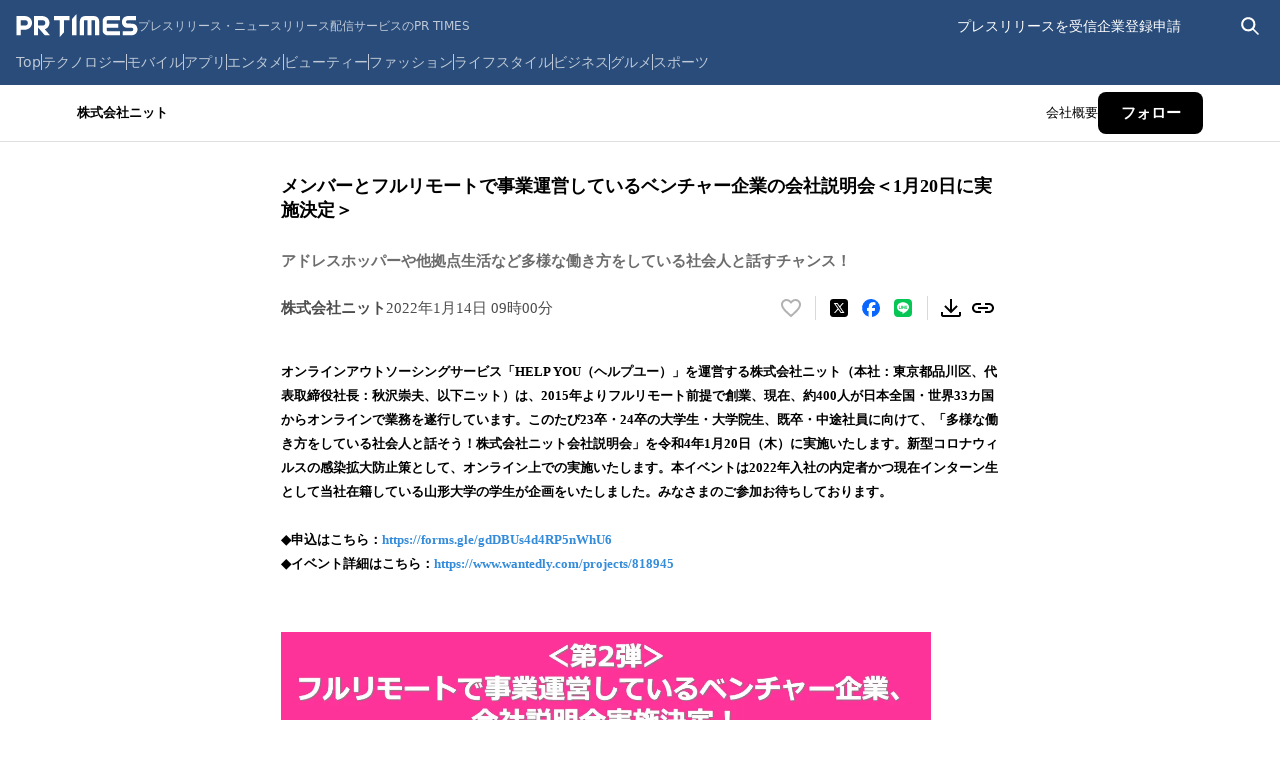

--- FILE ---
content_type: application/javascript; charset=UTF-8
request_url: https://prtimes.jp/_next/static/chunks/383-09cd636edcdf163f.js
body_size: 9642
content:
(self.webpackChunk_N_E=self.webpackChunk_N_E||[]).push([[383],{35193:(e,t,n)=>{"use strict";n.d(t,{A:()=>o});var r=n(53239),i=n(80263);function o(e,t=[]){let n=[],l=()=>{let t=n.map(e=>r.createContext(e));return function(n){let i=n?.[e]||t;return r.useMemo(()=>({[`__scope${e}`]:{...n,[e]:i}}),[n,i])}};return l.scopeName=e,[function(t,o){let l=r.createContext(o),a=n.length;function s(t){let{scope:n,children:o,...s}=t,f=n?.[e][a]||l,c=r.useMemo(()=>s,Object.values(s));return(0,i.jsx)(f.Provider,{value:c,children:o})}return n=[...n,o],s.displayName=t+"Provider",[s,function(n,i){let s=i?.[e][a]||l,f=r.useContext(s);if(f)return f;if(void 0!==o)return o;throw Error(`\`${n}\` must be used within \`${t}\``)}]},function(...e){let t=e[0];if(1===e.length)return t;let n=()=>{let n=e.map(e=>({useScope:e(),scopeName:e.scopeName}));return function(e){let i=n.reduce((t,{useScope:n,scopeName:r})=>{let i=n(e)[`__scope${r}`];return{...t,...i}},{});return r.useMemo(()=>({[`__scope${t.scopeName}`]:i}),[i])}};return n.scopeName=t.scopeName,n}(l,...t)]}},36056:(e,t,n)=>{e.exports=n(87143)},72720:(e,t,n)=>{"use strict";n.d(t,{Mz:()=>eY,i3:()=>eG,UC:()=>eX,bL:()=>eI,Bk:()=>eC});var r=n(53239);function i(e){return e.split("-")[1]}function o(e){return"y"===e?"height":"width"}function l(e){return e.split("-")[0]}function a(e){return["top","bottom"].includes(l(e))?"x":"y"}function s(e,t,n){let r,{reference:s,floating:f}=e,c=s.x+s.width/2-f.width/2,u=s.y+s.height/2-f.height/2,d=a(t),p=o(d),m=s[p]/2-f[p]/2,h="x"===d;switch(l(t)){case"top":r={x:c,y:s.y-f.height};break;case"bottom":r={x:c,y:s.y+s.height};break;case"right":r={x:s.x+s.width,y:u};break;case"left":r={x:s.x-f.width,y:u};break;default:r={x:s.x,y:s.y}}switch(i(t)){case"start":r[d]-=m*(n&&h?-1:1);break;case"end":r[d]+=m*(n&&h?-1:1)}return r}let f=async(e,t,n)=>{let{placement:r="bottom",strategy:i="absolute",middleware:o=[],platform:l}=n,a=o.filter(Boolean),f=await (null==l.isRTL?void 0:l.isRTL(t)),c=await l.getElementRects({reference:e,floating:t,strategy:i}),{x:u,y:d}=s(c,r,f),p=r,m={},h=0;for(let n=0;n<a.length;n++){let{name:o,fn:g}=a[n],{x:y,y:x,data:w,reset:v}=await g({x:u,y:d,initialPlacement:r,placement:p,strategy:i,middlewareData:m,rects:c,platform:l,elements:{reference:e,floating:t}});u=null!=y?y:u,d=null!=x?x:d,m={...m,[o]:{...m[o],...w}},v&&h<=50&&(h++,"object"==typeof v&&(v.placement&&(p=v.placement),v.rects&&(c=!0===v.rects?await l.getElementRects({reference:e,floating:t,strategy:i}):v.rects),{x:u,y:d}=s(c,p,f)),n=-1)}return{x:u,y:d,placement:p,strategy:i,middlewareData:m}};function c(e,t){return"function"==typeof e?e(t):e}function u(e){return"number"!=typeof e?{top:0,right:0,bottom:0,left:0,...e}:{top:e,right:e,bottom:e,left:e}}function d(e){return{...e,top:e.y,left:e.x,right:e.x+e.width,bottom:e.y+e.height}}async function p(e,t){var n;void 0===t&&(t={});let{x:r,y:i,platform:o,rects:l,elements:a,strategy:s}=e,{boundary:f="clippingAncestors",rootBoundary:p="viewport",elementContext:m="floating",altBoundary:h=!1,padding:g=0}=c(t,e),y=u(g),x=a[h?"floating"===m?"reference":"floating":m],w=d(await o.getClippingRect({element:null==(n=await (null==o.isElement?void 0:o.isElement(x)))||n?x:x.contextElement||await (null==o.getDocumentElement?void 0:o.getDocumentElement(a.floating)),boundary:f,rootBoundary:p,strategy:s})),v="floating"===m?{...l.floating,x:r,y:i}:l.reference,b=await (null==o.getOffsetParent?void 0:o.getOffsetParent(a.floating)),A=await (null==o.isElement?void 0:o.isElement(b))&&await (null==o.getScale?void 0:o.getScale(b))||{x:1,y:1},R=d(o.convertOffsetParentRelativeRectToViewportRelativeRect?await o.convertOffsetParentRelativeRectToViewportRelativeRect({rect:v,offsetParent:b,strategy:s}):v);return{top:(w.top-R.top+y.top)/A.y,bottom:(R.bottom-w.bottom+y.bottom)/A.y,left:(w.left-R.left+y.left)/A.x,right:(R.right-w.right+y.right)/A.x}}let m=Math.min,h=Math.max,g=["top","right","bottom","left"],y=(g.reduce((e,t)=>e.concat(t,t+"-start",t+"-end"),[]),{left:"right",right:"left",bottom:"top",top:"bottom"});function x(e){return e.replace(/left|right|bottom|top/g,e=>y[e])}let w={start:"end",end:"start"};function v(e){return e.replace(/start|end/g,e=>w[e])}function b(e,t){return{top:e.top-t.height,right:e.right-t.width,bottom:e.bottom-t.height,left:e.left-t.width}}function A(e){return g.some(t=>e[t]>=0)}function R(e){return"x"===e?"y":"x"}let S=Math.min,E=Math.max,L=Math.round,P=Math.floor,C=e=>({x:e,y:e});function T(){return"undefined"!=typeof window}function O(e){return N(e)?(e.nodeName||"").toLowerCase():"#document"}function k(e){var t;return(null==e||null==(t=e.ownerDocument)?void 0:t.defaultView)||window}function H(e){var t;return null==(t=(N(e)?e.ownerDocument:e.document)||window.document)?void 0:t.documentElement}function N(e){return!!T()&&(e instanceof Node||e instanceof k(e).Node)}function D(e){return!!T()&&(e instanceof Element||e instanceof k(e).Element)}function M(e){return!!T()&&(e instanceof HTMLElement||e instanceof k(e).HTMLElement)}function $(e){return!!T()&&"undefined"!=typeof ShadowRoot&&(e instanceof ShadowRoot||e instanceof k(e).ShadowRoot)}let j=new Set(["inline","contents"]);function F(e){let{overflow:t,overflowX:n,overflowY:r,display:i}=q(e);return/auto|scroll|overlay|hidden|clip/.test(t+r+n)&&!j.has(i)}let W=new Set(["table","td","th"]),z=[":popover-open",":modal"],B=["transform","translate","scale","rotate","perspective"],_=["transform","translate","scale","rotate","perspective","filter"],V=["paint","layout","strict","content"];function I(e){let t=Y(),n=D(e)?q(e):e;return B.some(e=>!!n[e]&&"none"!==n[e])||!!n.containerType&&"normal"!==n.containerType||!t&&!!n.backdropFilter&&"none"!==n.backdropFilter||!t&&!!n.filter&&"none"!==n.filter||_.some(e=>(n.willChange||"").includes(e))||V.some(e=>(n.contain||"").includes(e))}function Y(){return"undefined"!=typeof CSS&&!!CSS.supports&&CSS.supports("-webkit-backdrop-filter","none")}let X=new Set(["html","body","#document"]);function G(e){return X.has(O(e))}function q(e){return k(e).getComputedStyle(e)}function U(e){return D(e)?{scrollLeft:e.scrollLeft,scrollTop:e.scrollTop}:{scrollLeft:e.scrollX,scrollTop:e.scrollY}}function J(e){if("html"===O(e))return e;let t=e.assignedSlot||e.parentNode||$(e)&&e.host||H(e);return $(t)?t.host:t}function K(e,t,n){var r,i;void 0===t&&(t=[]),void 0===n&&(n=!0);let o=function e(t){let n=J(t);return G(n)?t.ownerDocument?t.ownerDocument.body:t.body:M(n)&&F(n)?n:e(n)}(e),l=o===(null==(r=e.ownerDocument)?void 0:r.body),a=k(o);if(l){let e=(i=a).parent&&Object.getPrototypeOf(i.parent)?i.frameElement:null;return t.concat(a,a.visualViewport||[],F(o)?o:[],e&&n?K(e):[])}return t.concat(o,K(o,[],n))}function Q(e){let t=q(e),n=parseFloat(t.width)||0,r=parseFloat(t.height)||0,i=M(e),o=i?e.offsetWidth:n,l=i?e.offsetHeight:r,a=L(n)!==o||L(r)!==l;return a&&(n=o,r=l),{width:n,height:r,$:a}}function Z(e){return D(e)?e:e.contextElement}function ee(e){let t=Z(e);if(!M(t))return C(1);let n=t.getBoundingClientRect(),{width:r,height:i,$:o}=Q(t),l=(o?L(n.width):n.width)/r,a=(o?L(n.height):n.height)/i;return l&&Number.isFinite(l)||(l=1),a&&Number.isFinite(a)||(a=1),{x:l,y:a}}let et=C(0);function en(e){let t=k(e);return Y()&&t.visualViewport?{x:t.visualViewport.offsetLeft,y:t.visualViewport.offsetTop}:et}function er(e,t,n,r){var i;void 0===t&&(t=!1),void 0===n&&(n=!1);let o=e.getBoundingClientRect(),l=Z(e),a=C(1);t&&(r?D(r)&&(a=ee(r)):a=ee(e));let s=(void 0===(i=n)&&(i=!1),r&&(!i||r===k(l))&&i)?en(l):C(0),f=(o.left+s.x)/a.x,c=(o.top+s.y)/a.y,u=o.width/a.x,p=o.height/a.y;if(l){let e=k(l),t=r&&D(r)?k(r):r,n=e,i=n.frameElement;for(;i&&r&&t!==n;){let e=ee(i),t=i.getBoundingClientRect(),r=q(i),o=t.left+(i.clientLeft+parseFloat(r.paddingLeft))*e.x,l=t.top+(i.clientTop+parseFloat(r.paddingTop))*e.y;f*=e.x,c*=e.y,u*=e.x,p*=e.y,f+=o,c+=l,i=(n=k(i)).frameElement}}return d({width:u,height:p,x:f,y:c})}let ei=[":popover-open",":modal"];function eo(e){return ei.some(t=>{try{return e.matches(t)}catch(e){return!1}})}function el(e){return er(H(e)).left+U(e).scrollLeft}function ea(e,t,n){let r;if("viewport"===t)r=function(e,t){let n=k(e),r=H(e),i=n.visualViewport,o=r.clientWidth,l=r.clientHeight,a=0,s=0;if(i){o=i.width,l=i.height;let e=Y();(!e||e&&"fixed"===t)&&(a=i.offsetLeft,s=i.offsetTop)}return{width:o,height:l,x:a,y:s}}(e,n);else if("document"===t)r=function(e){let t=H(e),n=U(e),r=e.ownerDocument.body,i=E(t.scrollWidth,t.clientWidth,r.scrollWidth,r.clientWidth),o=E(t.scrollHeight,t.clientHeight,r.scrollHeight,r.clientHeight),l=-n.scrollLeft+el(e),a=-n.scrollTop;return"rtl"===q(r).direction&&(l+=E(t.clientWidth,r.clientWidth)-i),{width:i,height:o,x:l,y:a}}(H(e));else if(D(t))r=function(e,t){let n=er(e,!0,"fixed"===t),r=n.top+e.clientTop,i=n.left+e.clientLeft,o=M(e)?ee(e):C(1),l=e.clientWidth*o.x,a=e.clientHeight*o.y;return{width:l,height:a,x:i*o.x,y:r*o.y}}(t,n);else{let n=en(e);r={...t,x:t.x-n.x,y:t.y-n.y}}return d(r)}function es(e,t){return M(e)&&"fixed"!==q(e).position?t?t(e):e.offsetParent:null}function ef(e,t){var n;let r=k(e);if(!M(e)||eo(e))return r;let i=es(e,t);for(;i&&(n=i,W.has(O(n)))&&"static"===q(i).position;)i=es(i,t);return i&&("html"===O(i)||"body"===O(i)&&"static"===q(i).position&&!I(i))?r:i||function(e){let t=J(e);for(;M(t)&&!G(t);){if(I(t))return t;if(function(e){return z.some(t=>{try{return e.matches(t)}catch(e){return!1}})}(t))break;t=J(t)}return null}(e)||r}let ec=async function(e){let t=this.getOffsetParent||ef,n=this.getDimensions;return{reference:function(e,t,n){let r=M(t),i=H(t),o="fixed"===n,l=er(e,!0,o,t),a={scrollLeft:0,scrollTop:0},s=C(0);if(r||!r&&!o)if(("body"!==O(t)||F(i))&&(a=U(t)),r){let e=er(t,!0,o,t);s.x=e.x+t.clientLeft,s.y=e.y+t.clientTop}else i&&(s.x=el(i));return{x:l.left+a.scrollLeft-s.x,y:l.top+a.scrollTop-s.y,width:l.width,height:l.height}}(e.reference,await t(e.floating),e.strategy),floating:{x:0,y:0,...await n(e.floating)}}},eu={convertOffsetParentRelativeRectToViewportRelativeRect:function(e){let{elements:t,rect:n,offsetParent:r,strategy:i}=e,o="fixed"===i,l=H(r),a=!!t&&eo(t.floating);if(r===l||a&&o)return n;let s={scrollLeft:0,scrollTop:0},f=C(1),c=C(0),u=M(r);if((u||!u&&!o)&&(("body"!==O(r)||F(l))&&(s=U(r)),M(r))){let e=er(r);f=ee(r),c.x=e.x+r.clientLeft,c.y=e.y+r.clientTop}return{width:n.width*f.x,height:n.height*f.y,x:n.x*f.x-s.scrollLeft*f.x+c.x,y:n.y*f.y-s.scrollTop*f.y+c.y}},getDocumentElement:H,getClippingRect:function(e){let{element:t,boundary:n,rootBoundary:r,strategy:i}=e,o=[..."clippingAncestors"===n?function(e,t){let n=t.get(e);if(n)return n;let r=K(e,[],!1).filter(e=>D(e)&&"body"!==O(e)),i=null,o="fixed"===q(e).position,l=o?J(e):e;for(;D(l)&&!G(l);){let t=q(l),n=I(l);n||"fixed"!==t.position||(i=null),(o?!n&&!i:!n&&"static"===t.position&&!!i&&["absolute","fixed"].includes(i.position)||F(l)&&!n&&function e(t,n){let r=J(t);return!(r===n||!D(r)||G(r))&&("fixed"===q(r).position||e(r,n))}(e,l))?r=r.filter(e=>e!==l):i=t,l=J(l)}return t.set(e,r),r}(t,this._c):[].concat(n),r],l=o[0],a=o.reduce((e,n)=>{let r=ea(t,n,i);return e.top=E(r.top,e.top),e.right=S(r.right,e.right),e.bottom=S(r.bottom,e.bottom),e.left=E(r.left,e.left),e},ea(t,l,i));return{width:a.right-a.left,height:a.bottom-a.top,x:a.left,y:a.top}},getOffsetParent:ef,getElementRects:ec,getClientRects:function(e){return Array.from(e.getClientRects())},getDimensions:function(e){let{width:t,height:n}=Q(e);return{width:t,height:n}},getScale:ee,isElement:D,isRTL:function(e){return"rtl"===q(e).direction}},ed=e=>({name:"arrow",options:e,async fn(t){let{x:n,y:r,placement:l,rects:s,platform:f,elements:d}=t,{element:p,padding:g=0}=c(e,t)||{};if(null==p)return{};let y=u(g),x={x:n,y:r},w=a(l),v=o(w),b=await f.getDimensions(p),A="y"===w,R=A?"clientHeight":"clientWidth",S=s.reference[v]+s.reference[w]-x[w]-s.floating[v],E=x[w]-s.reference[w],L=await (null==f.getOffsetParent?void 0:f.getOffsetParent(p)),P=L?L[R]:0;P&&await (null==f.isElement?void 0:f.isElement(L))||(P=d.floating[R]||s.floating[v]);let C=P/2-b[v]/2-1,T=m(y[A?"top":"left"],C),O=m(y[A?"bottom":"right"],C),k=P-b[v]-O,H=P/2-b[v]/2+(S/2-E/2),N=h(T,m(H,k)),D=null!=i(l)&&H!=N&&s.reference[v]/2-(H<T?T:O)-b[v]/2<0;return{[w]:x[w]-(D?H<T?T-H:k-H:0),data:{[w]:N,centerOffset:H-N}}}});var ep=n(37034),em="undefined"!=typeof document?r.useLayoutEffect:r.useEffect;function eh(e,t){let n,r,i;if(e===t)return!0;if(typeof e!=typeof t)return!1;if("function"==typeof e&&e.toString()===t.toString())return!0;if(e&&t&&"object"==typeof e){if(Array.isArray(e)){if((n=e.length)!==t.length)return!1;for(r=n;0!=r--;)if(!eh(e[r],t[r]))return!1;return!0}if((n=(i=Object.keys(e)).length)!==Object.keys(t).length)return!1;for(r=n;0!=r--;)if(!({}).hasOwnProperty.call(t,i[r]))return!1;for(r=n;0!=r--;){let n=i[r];if(("_owner"!==n||!e.$$typeof)&&!eh(e[n],t[n]))return!1}return!0}return e!=e&&t!=t}function eg(e){return"undefined"==typeof window?1:(e.ownerDocument.defaultView||window).devicePixelRatio||1}function ey(e,t){let n=eg(e);return Math.round(t*n)/n}function ex(e){let t=r.useRef(e);return em(()=>{t.current=e}),t}var ew=n(79812),ev=n(80263),eb=r.forwardRef((e,t)=>{let{children:n,width:r=10,height:i=5,...o}=e;return(0,ev.jsx)(ew.sG.svg,{...o,ref:t,width:r,height:i,viewBox:"0 0 30 10",preserveAspectRatio:"none",children:e.asChild?n:(0,ev.jsx)("polygon",{points:"0,0 30,0 15,10"})})});eb.displayName="Arrow";var eA=n(29305),eR=n(35193),eS=n(83049),eE=n(77643),eL="Popper",[eP,eC]=(0,eR.A)(eL),[eT,eO]=eP(eL),ek=e=>{let{__scopePopper:t,children:n}=e,[i,o]=r.useState(null);return(0,ev.jsx)(eT,{scope:t,anchor:i,onAnchorChange:o,children:n})};ek.displayName=eL;var eH="PopperAnchor",eN=r.forwardRef((e,t)=>{let{__scopePopper:n,virtualRef:i,...o}=e,l=eO(eH,n),a=r.useRef(null),s=(0,eA.s)(t,a);return r.useEffect(()=>{l.onAnchorChange(i?.current||a.current)}),i?null:(0,ev.jsx)(ew.sG.div,{...o,ref:s})});eN.displayName=eH;var eD="PopperContent",[eM,e$]=eP(eD),ej=r.forwardRef((e,t)=>{let{__scopePopper:n,side:s="bottom",sideOffset:u=0,align:d="center",alignOffset:g=0,arrowPadding:y=0,avoidCollisions:w=!0,collisionBoundary:L=[],collisionPadding:C=0,sticky:T="partial",hideWhenDetached:O=!1,updatePositionStrategy:k="optimized",onPlaced:N,...D}=e,M=eO(eD,n),[$,j]=r.useState(null),F=(0,eA.s)(t,e=>j(e)),[W,z]=r.useState(null),B=function(e){let[t,n]=r.useState(void 0);return(0,eE.N)(()=>{if(e){n({width:e.offsetWidth,height:e.offsetHeight});let t=new ResizeObserver(t=>{let r,i;if(!Array.isArray(t)||!t.length)return;let o=t[0];if("borderBoxSize"in o){let e=o.borderBoxSize,t=Array.isArray(e)?e[0]:e;r=t.inlineSize,i=t.blockSize}else r=e.offsetWidth,i=e.offsetHeight;n({width:r,height:i})});return t.observe(e,{box:"border-box"}),()=>t.unobserve(e)}n(void 0)},[e]),t}(W),_=B?.width??0,V=B?.height??0,I="number"==typeof C?C:{top:0,right:0,bottom:0,left:0,...C},Y=Array.isArray(L)?L:[L],X=Y.length>0,G={padding:I,boundary:Y.filter(eB),altBoundary:X},{refs:q,floatingStyles:U,placement:J,isPositioned:Q,middlewareData:ee}=function(e){void 0===e&&(e={});let{placement:t="bottom",strategy:n="absolute",middleware:i=[],platform:o,elements:{reference:l,floating:a}={},transform:s=!0,whileElementsMounted:c,open:u}=e,[d,p]=r.useState({x:0,y:0,strategy:n,placement:t,middlewareData:{},isPositioned:!1}),[m,h]=r.useState(i);eh(m,i)||h(i);let[g,y]=r.useState(null),[x,w]=r.useState(null),v=r.useCallback(e=>{e!==S.current&&(S.current=e,y(e))},[]),b=r.useCallback(e=>{e!==E.current&&(E.current=e,w(e))},[]),A=l||g,R=a||x,S=r.useRef(null),E=r.useRef(null),L=r.useRef(d),P=null!=c,C=ex(c),T=ex(o),O=ex(u),k=r.useCallback(()=>{if(!S.current||!E.current)return;let e={placement:t,strategy:n,middleware:m};T.current&&(e.platform=T.current),((e,t,n)=>{let r=new Map,i={platform:eu,...n},o={...i.platform,_c:r};return f(e,t,{...i,platform:o})})(S.current,E.current,e).then(e=>{let t={...e,isPositioned:!1!==O.current};H.current&&!eh(L.current,t)&&(L.current=t,ep.flushSync(()=>{p(t)}))})},[m,t,n,T,O]);em(()=>{!1===u&&L.current.isPositioned&&(L.current.isPositioned=!1,p(e=>({...e,isPositioned:!1})))},[u]);let H=r.useRef(!1);em(()=>(H.current=!0,()=>{H.current=!1}),[]),em(()=>{if(A&&(S.current=A),R&&(E.current=R),A&&R){if(C.current)return C.current(A,R,k);k()}},[A,R,k,C,P]);let N=r.useMemo(()=>({reference:S,floating:E,setReference:v,setFloating:b}),[v,b]),D=r.useMemo(()=>({reference:A,floating:R}),[A,R]),M=r.useMemo(()=>{let e={position:n,left:0,top:0};if(!D.floating)return e;let t=ey(D.floating,d.x),r=ey(D.floating,d.y);return s?{...e,transform:"translate("+t+"px, "+r+"px)",...eg(D.floating)>=1.5&&{willChange:"transform"}}:{position:n,left:t,top:r}},[n,s,D.floating,d.x,d.y]);return r.useMemo(()=>({...d,update:k,refs:N,elements:D,floatingStyles:M}),[d,k,N,D,M])}({strategy:"fixed",placement:s+("center"!==d?"-"+d:""),whileElementsMounted:(...e)=>(function(e,t,n,r){let i;void 0===r&&(r={});let{ancestorScroll:o=!0,ancestorResize:l=!0,elementResize:a="function"==typeof ResizeObserver,layoutShift:s="function"==typeof IntersectionObserver,animationFrame:f=!1}=r,c=Z(e),u=o||l?[...c?K(c):[],...K(t)]:[];u.forEach(e=>{o&&e.addEventListener("scroll",n,{passive:!0}),l&&e.addEventListener("resize",n)});let d=c&&s?function(e,t){let n,r=null,i=H(e);function o(){var e;clearTimeout(n),null==(e=r)||e.disconnect(),r=null}return!function l(a,s){void 0===a&&(a=!1),void 0===s&&(s=1),o();let{left:f,top:c,width:u,height:d}=e.getBoundingClientRect();if(a||t(),!u||!d)return;let p=P(c),m=P(i.clientWidth-(f+u)),h={rootMargin:-p+"px "+-m+"px "+-P(i.clientHeight-(c+d))+"px "+-P(f)+"px",threshold:E(0,S(1,s))||1},g=!0;function y(e){let t=e[0].intersectionRatio;if(t!==s){if(!g)return l();t?l(!1,t):n=setTimeout(()=>{l(!1,1e-7)},100)}g=!1}try{r=new IntersectionObserver(y,{...h,root:i.ownerDocument})}catch(e){r=new IntersectionObserver(y,h)}r.observe(e)}(!0),o}(c,n):null,p=-1,m=null;a&&(m=new ResizeObserver(e=>{let[r]=e;r&&r.target===c&&m&&(m.unobserve(t),cancelAnimationFrame(p),p=requestAnimationFrame(()=>{var e;null==(e=m)||e.observe(t)})),n()}),c&&!f&&m.observe(c),m.observe(t));let h=f?er(e):null;return f&&function t(){let r=er(e);h&&(r.x!==h.x||r.y!==h.y||r.width!==h.width||r.height!==h.height)&&n(),h=r,i=requestAnimationFrame(t)}(),n(),()=>{var e;u.forEach(e=>{o&&e.removeEventListener("scroll",n),l&&e.removeEventListener("resize",n)}),null==d||d(),null==(e=m)||e.disconnect(),m=null,f&&cancelAnimationFrame(i)}})(...e,{animationFrame:"always"===k}),elements:{reference:M.anchor},middleware:[((e,t)=>({...function(e){return void 0===e&&(e=0),{name:"offset",options:e,async fn(t){let{x:n,y:r}=t,o=await async function(e,t){let{placement:n,platform:r,elements:o}=e,s=await (null==r.isRTL?void 0:r.isRTL(o.floating)),f=l(n),u=i(n),d="x"===a(n),p=["left","top"].includes(f)?-1:1,m=s&&d?-1:1,h=c(t,e),{mainAxis:g,crossAxis:y,alignmentAxis:x}="number"==typeof h?{mainAxis:h,crossAxis:0,alignmentAxis:null}:{mainAxis:0,crossAxis:0,alignmentAxis:null,...h};return u&&"number"==typeof x&&(y="end"===u?-1*x:x),d?{x:y*m,y:g*p}:{x:g*p,y:y*m}}(t,e);return{x:n+o.x,y:r+o.y,data:o}}}}(e),options:[e,void 0]}))({mainAxis:u+V,alignmentAxis:g}),w&&((e,t)=>({...function(e){return void 0===e&&(e={}),{name:"shift",options:e,async fn(t){let{x:n,y:r,placement:i}=t,{mainAxis:o=!0,crossAxis:s=!1,limiter:f={fn:e=>{let{x:t,y:n}=e;return{x:t,y:n}}},...u}=c(e,t),d={x:n,y:r},g=await p(t,u),y=a(l(i)),x=R(y),w=d[y],v=d[x];if(o){let e="y"===y?"bottom":"right";w=h(w+g["y"===y?"top":"left"],m(w,w-g[e]))}if(s){let e="y"===x?"bottom":"right";v=h(v+g["y"===x?"top":"left"],m(v,v-g[e]))}let b=f.fn({...t,[y]:w,[x]:v});return{...b,data:{x:b.x-n,y:b.y-r}}}}}(e),options:[e,void 0]}))({mainAxis:!0,crossAxis:!1,limiter:"partial"===T?{...function(e){return void 0===e&&(e={}),{options:e,fn(t){let{x:n,y:r,placement:i,rects:o,middlewareData:s}=t,{offset:f=0,mainAxis:u=!0,crossAxis:d=!0}=c(e,t),p={x:n,y:r},m=a(i),h=R(m),g=p[m],y=p[h],x=c(f,t),w="number"==typeof x?{mainAxis:x,crossAxis:0}:{mainAxis:0,crossAxis:0,...x};if(u){let e="y"===m?"height":"width",t=o.reference[m]-o.floating[e]+w.mainAxis,n=o.reference[m]+o.reference[e]-w.mainAxis;g<t?g=t:g>n&&(g=n)}if(d){var v,b;let e="y"===m?"width":"height",t=["top","left"].includes(l(i)),n=o.reference[h]-o.floating[e]+(t&&(null==(v=s.offset)?void 0:v[h])||0)+(t?0:w.crossAxis),r=o.reference[h]+o.reference[e]+(t?0:(null==(b=s.offset)?void 0:b[h])||0)-(t?w.crossAxis:0);y<n?y=n:y>r&&(y=r)}return{[m]:g,[h]:y}}}}(void 0),options:[void 0,void 0]}:void 0,...G}),w&&((e,t)=>({...function(e){return void 0===e&&(e={}),{name:"flip",options:e,async fn(t){var n,r,s,f;let{placement:u,middlewareData:d,rects:m,initialPlacement:h,platform:g,elements:y}=t,{mainAxis:w=!0,crossAxis:b=!0,fallbackPlacements:A,fallbackStrategy:R="bestFit",fallbackAxisSideDirection:S="none",flipAlignment:E=!0,...L}=c(e,t),P=l(u),C=l(h)===h,T=await (null==g.isRTL?void 0:g.isRTL(y.floating)),O=A||(C||!E?[x(h)]:function(e){let t=x(e);return[v(e),t,v(t)]}(h));A||"none"===S||O.push(...function(e,t,n,r){let o=i(e),a=function(e,t,n){let r=["left","right"],i=["right","left"];switch(e){case"top":case"bottom":return n?t?i:r:t?r:i;case"left":case"right":return t?["top","bottom"]:["bottom","top"];default:return[]}}(l(e),"start"===n,r);return o&&(a=a.map(e=>e+"-"+o),t&&(a=a.concat(a.map(v)))),a}(h,E,S,T));let k=[h,...O],H=await p(t,L),N=[],D=(null==(n=d.flip)?void 0:n.overflows)||[];if(w&&N.push(H[P]),b){let{main:e,cross:t}=function(e,t,n){void 0===n&&(n=!1);let r=i(e),l=a(e),s=o(l),f="x"===l?r===(n?"end":"start")?"right":"left":"start"===r?"bottom":"top";return t.reference[s]>t.floating[s]&&(f=x(f)),{main:f,cross:x(f)}}(u,m,T);N.push(H[e],H[t])}if(D=[...D,{placement:u,overflows:N}],!N.every(e=>e<=0)){let e=((null==(r=d.flip)?void 0:r.index)||0)+1,t=k[e];if(t)return{data:{index:e,overflows:D},reset:{placement:t}};let n=null==(s=D.filter(e=>e.overflows[0]<=0).sort((e,t)=>e.overflows[1]-t.overflows[1])[0])?void 0:s.placement;if(!n)switch(R){case"bestFit":{let e=null==(f=D.map(e=>[e.placement,e.overflows.filter(e=>e>0).reduce((e,t)=>e+t,0)]).sort((e,t)=>e[1]-t[1])[0])?void 0:f[0];e&&(n=e);break}case"initialPlacement":n=h}if(u!==n)return{reset:{placement:n}}}return{}}}}(e),options:[e,void 0]}))({...G}),((e,t)=>({...function(e){return void 0===e&&(e={}),{name:"size",options:e,async fn(t){let n,r,{placement:o,rects:s,platform:f,elements:u}=t,{apply:d=()=>{},...g}=c(e,t),y=await p(t,g),x=l(o),w=i(o),v="x"===a(o),{width:b,height:A}=s.floating;"top"===x||"bottom"===x?(n=x,r=w===(await (null==f.isRTL?void 0:f.isRTL(u.floating))?"start":"end")?"left":"right"):(r=x,n="end"===w?"top":"bottom");let R=A-y[n],S=b-y[r],E=!t.middlewareData.shift,L=R,P=S;if(v){let e=b-y.left-y.right;P=w||E?m(S,e):e}else{let e=A-y.top-y.bottom;L=w||E?m(R,e):e}if(E&&!w){let e=h(y.left,0),t=h(y.right,0),n=h(y.top,0),r=h(y.bottom,0);v?P=b-2*(0!==e||0!==t?e+t:h(y.left,y.right)):L=A-2*(0!==n||0!==r?n+r:h(y.top,y.bottom))}await d({...t,availableWidth:P,availableHeight:L});let C=await f.getDimensions(u.floating);return b!==C.width||A!==C.height?{reset:{rects:!0}}:{}}}}(e),options:[e,void 0]}))({...G,apply:({elements:e,rects:t,availableWidth:n,availableHeight:r})=>{let{width:i,height:o}=t.reference,l=e.floating.style;l.setProperty("--radix-popper-available-width",`${n}px`),l.setProperty("--radix-popper-available-height",`${r}px`),l.setProperty("--radix-popper-anchor-width",`${i}px`),l.setProperty("--radix-popper-anchor-height",`${o}px`)}}),W&&((e,t)=>({...(e=>({name:"arrow",options:e,fn(t){let{element:n,padding:r}="function"==typeof e?e(t):e;return n&&({}).hasOwnProperty.call(n,"current")?null!=n.current?ed({element:n.current,padding:r}).fn(t):{}:n?ed({element:n,padding:r}).fn(t):{}}}))(e),options:[e,void 0]}))({element:W,padding:y}),e_({arrowWidth:_,arrowHeight:V}),O&&((e,t)=>({...function(e){return void 0===e&&(e={}),{name:"hide",options:e,async fn(t){let{rects:n}=t,{strategy:r="referenceHidden",...i}=c(e,t);switch(r){case"referenceHidden":{let e=b(await p(t,{...i,elementContext:"reference"}),n.reference);return{data:{referenceHiddenOffsets:e,referenceHidden:A(e)}}}case"escaped":{let e=b(await p(t,{...i,altBoundary:!0}),n.floating);return{data:{escapedOffsets:e,escaped:A(e)}}}default:return{}}}}}(e),options:[e,void 0]}))({strategy:"referenceHidden",...G})]}),[et,en]=eV(J),ei=(0,eS.c)(N);(0,eE.N)(()=>{Q&&ei?.()},[Q,ei]);let eo=ee.arrow?.x,el=ee.arrow?.y,ea=ee.arrow?.centerOffset!==0,[es,ef]=r.useState();return(0,eE.N)(()=>{$&&ef(window.getComputedStyle($).zIndex)},[$]),(0,ev.jsx)("div",{ref:q.setFloating,"data-radix-popper-content-wrapper":"",style:{...U,transform:Q?U.transform:"translate(0, -200%)",minWidth:"max-content",zIndex:es,"--radix-popper-transform-origin":[ee.transformOrigin?.x,ee.transformOrigin?.y].join(" "),...ee.hide?.referenceHidden&&{visibility:"hidden",pointerEvents:"none"}},dir:e.dir,children:(0,ev.jsx)(eM,{scope:n,placedSide:et,onArrowChange:z,arrowX:eo,arrowY:el,shouldHideArrow:ea,children:(0,ev.jsx)(ew.sG.div,{"data-side":et,"data-align":en,...D,ref:F,style:{...D.style,animation:Q?void 0:"none"}})})})});ej.displayName=eD;var eF="PopperArrow",eW={top:"bottom",right:"left",bottom:"top",left:"right"},ez=r.forwardRef(function(e,t){let{__scopePopper:n,...r}=e,i=e$(eF,n),o=eW[i.placedSide];return(0,ev.jsx)("span",{ref:i.onArrowChange,style:{position:"absolute",left:i.arrowX,top:i.arrowY,[o]:0,transformOrigin:{top:"",right:"0 0",bottom:"center 0",left:"100% 0"}[i.placedSide],transform:{top:"translateY(100%)",right:"translateY(50%) rotate(90deg) translateX(-50%)",bottom:"rotate(180deg)",left:"translateY(50%) rotate(-90deg) translateX(50%)"}[i.placedSide],visibility:i.shouldHideArrow?"hidden":void 0},children:(0,ev.jsx)(eb,{...r,ref:t,style:{...r.style,display:"block"}})})});function eB(e){return null!==e}ez.displayName=eF;var e_=e=>({name:"transformOrigin",options:e,fn(t){let{placement:n,rects:r,middlewareData:i}=t,o=i.arrow?.centerOffset!==0,l=o?0:e.arrowWidth,a=o?0:e.arrowHeight,[s,f]=eV(n),c={start:"0%",center:"50%",end:"100%"}[f],u=(i.arrow?.x??0)+l/2,d=(i.arrow?.y??0)+a/2,p="",m="";return"bottom"===s?(p=o?c:`${u}px`,m=`${-a}px`):"top"===s?(p=o?c:`${u}px`,m=`${r.floating.height+a}px`):"right"===s?(p=`${-a}px`,m=o?c:`${d}px`):"left"===s&&(p=`${r.floating.width+a}px`,m=o?c:`${d}px`),{data:{x:p,y:m}}}});function eV(e){let[t,n="center"]=e.split("-");return[t,n]}var eI=ek,eY=eN,eX=ej,eG=ez}}]);